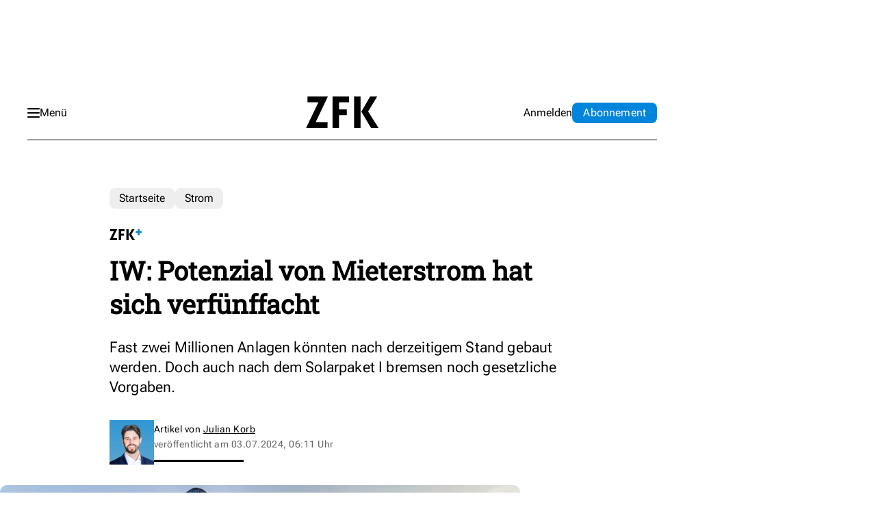

--- FILE ---
content_type: text/html; charset=utf-8
request_url: https://www.google.com/recaptcha/api2/aframe
body_size: 266
content:
<!DOCTYPE HTML><html><head><meta http-equiv="content-type" content="text/html; charset=UTF-8"></head><body><script nonce="JuSHnAyNehGGTThCa5T69Q">/** Anti-fraud and anti-abuse applications only. See google.com/recaptcha */ try{var clients={'sodar':'https://pagead2.googlesyndication.com/pagead/sodar?'};window.addEventListener("message",function(a){try{if(a.source===window.parent){var b=JSON.parse(a.data);var c=clients[b['id']];if(c){var d=document.createElement('img');d.src=c+b['params']+'&rc='+(localStorage.getItem("rc::a")?sessionStorage.getItem("rc::b"):"");window.document.body.appendChild(d);sessionStorage.setItem("rc::e",parseInt(sessionStorage.getItem("rc::e")||0)+1);localStorage.setItem("rc::h",'1769135968287');}}}catch(b){}});window.parent.postMessage("_grecaptcha_ready", "*");}catch(b){}</script></body></html>